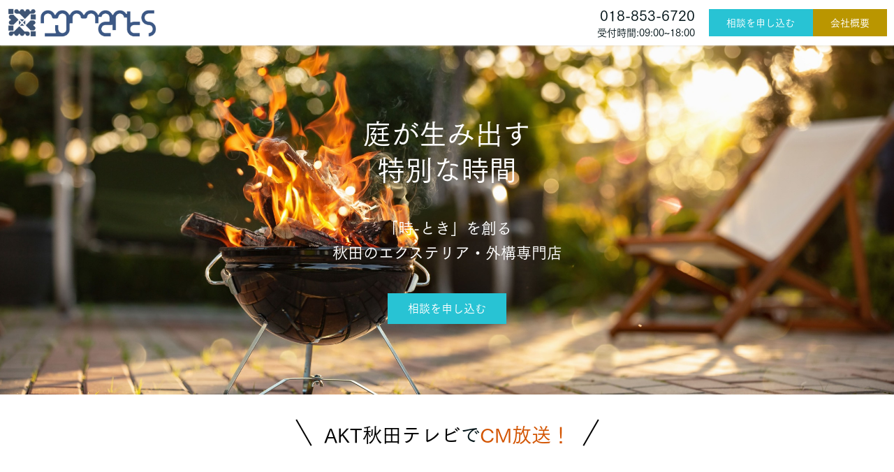

--- FILE ---
content_type: text/html; charset=UTF-8
request_url: https://my-marks-garden.com/
body_size: 16516
content:
<!DOCTYPE html>
<html>
<head prefix="og: http://ogp.me/ns# fb: http://ogp.me/ns/fb# website: http://ogp.me/ns/website#"><meta charset="utf-8">
<title>秋田のエクステリア・ガーデン・外構工事の専門店【MY Marks】</title>
<meta name="description" content="株式会社マイマークスは秋田を拠点に活動する「エクステリア・ガーデニング・外構工事の専門店」です。弊社ではお客様の「時間-とき」を生み出すことに重点を置いています。雑草処理などで大切な時間が奪われてしまっている方は是非ご相談ください。また、家の新築やリフォームに合わせたプランニングも行っております。現地調査から設計・施工、アフターフォローまでを一貫して行い、お客様の人生に寄り添っていきます。">
<meta name="viewport" content="width=device-width, initial-scale=1">
<link href="//assets.peraichi.com/template_root/v2/template_files/css/style.css?1766657582" rel="stylesheet">

<script src="//assets.peraichi.com/js/const_common.js"></script><script src="//assets.peraichi.com/js/const_env.js"></script><script src="//webfont.fontplus.jp/accessor/script/fontplus.js?5qoPx6QyJ8k%3D&aa=1" charset="utf-8"></script>
<link rel="icon" href="https://cdn.peraichi.com/userData/615a51e0-7c7c-4c06-94d8-29980a0014b5/img/615b9c09f3fe5/original.jpg">

<meta property="og:image" content="https://cdn.peraichi.com/userData/615a51e0-7c7c-4c06-94d8-29980a0014b5/img/615bf287ea900/original.jpg">
<meta property="og:url" content="https://my-marks-garden.com">
<meta property="og:title" content="秋田のエクステリア・ガーデン・外構工事の専門店【MY Marks】">
<meta property="og:site_name" content="秋田のエクステリア・ガーデン・外構工事の専門店【MY Marks】">
<meta property="og:type" content="website">
<meta property="og:description" content="株式会社マイマークスは秋田を拠点に活動する「エクステリア・ガーデニング・外構工事の専門店」です。弊社ではお客様の「時間-とき」を生み出すことに重点を置いています。雑草処理などで大切な時間が奪われてしまっている方は是非ご相談ください。また、家の新築やリフォームに合わせたプランニングも行っております。現地調査から設計・施工、アフターフォローまでを一貫して行い、お客様の人生に寄り添っていきます。"><script type="text/javascript" src="//assets.peraichi.com/js/libs/lazysizes.min.js?1766657581"></script><script type="text/javascript" src="//assets.peraichi.com/js/lazyLoad.js?1766657581"></script><script type="text/javascript" src="//assets.peraichi.com/cjs/dist/peraichi_setting.js?1766657869"></script>
<meta name="google-site-verification" content="Ic0sX-DH4ocxvjM7LQ_wY2l7e_UKsMXBISeOXtzohKA">

<link rel="canonical" href="https://my-marks-garden.com" /><style type="text/css">.pera1-form .hp { display:none !important; visibility:hidden !important; }</style>
<script src="https://captcha.peraichi.com/js/captcha.production.js"></script><script src="//assets.peraichi.com/js/custom_captcha.js"></script></head>
  <body class="theme-blank theme-base template-theme-default fp_tsuku_go_pr5-m" data-template-name="blank" style="overflow: auto; padding-top: 219px;" data-is-initial-val-of-template-theme="0" data-is-available-on-template-theme="false">
        <div class="s_navigation_fixed p-header-fixed p-header-floating-btn pera1-section block" data-structure="b-premium-header-floating-btn--fixed" data-block-name="フローティングヘッダー（PC上部固定/スマホ上下固定）" id="section-2" data-optional-block-settings-key="0">
  <div class="only-edit u-align-center"><i class="fa fa-info-circle"></i>このブロックは画面サイズによって見た目が変化する特殊なブロックです<br>※編集・削除ができる項目も画面サイズによって異なります<br><br>詳細はヘルプページの「フローティングメニューブロックの編集」をご確認ください</div>
  <div class="p-header-floating-btn__top grid-wrapper grid-wrapper--lg">
    <div class="p-header-floating-btn__top-outer-row">
      <div class="p-header-floating-btn__top-btns">
        <div class="p-header-floating-btn__top-btns-row">
          <div class="p-header-floating-btn__text-pc u-prmd">
            <div class="u-mbxs pera1-removable" style="">
              <div data-structure="e-text" class="pera1-editable font-size-20px">&nbsp;018-853-6720</div>
            </div>
            <div class="pera1-removable" style="">
              <div data-structure="e-text" class="pera1-editable font-size-14px">受付時間:09:00~18:00</div>
            </div>
          </div>
          <div class="p-header-floating-btn__editable-btn pera1-removable">
            <div class="c-btn c-btn--sm"><a class="pera1-editable" href="#section-36" data-structure="e-btn" target="_self">相談を申し込む</a>
            </div>
          </div>
          <div class="p-header-floating-btn__editable-btn pera1-removable">
            <div class="c-btn c-btn--sm"><a class="pera1-editable" href="https://my-marks.co.jp/" data-structure="e-btn" style="background-color: rgb(186, 150, 0);" target="_self">会社概要</a>
            </div>
          </div>
          <div class="p-header-floating-btn__sp-icon-btn pera1-removable" style="">
            <div class="c-img c-img--responsive c-img--responsive-v"><img class="pera1-editable" src="//cdn.peraichi.com/template_root/v2/s3bucket/images/default/ic_tel_square.svg" alt="" data-structure="e-img" style="">
            </div>
          </div>
        </div>
      </div>
    </div>
  </div>
  <div class="p-header p-header-floating-btn__bottom">
    <div class="grid-wrapper grid-wrapper--lg p-navigation__wrapper">
      <div class="p-navigation row">
        <div class="c-inner">
          <div class="p-header__nav-heading p-header__logo c-img c-img--responsive u-align-left pera1-removable"><a href="https://my-marks-garden.com/" target="_self"><img class="pera1-editable" src="//cdn.peraichi.com/userData/615a51e0-7c7c-4c06-94d8-29980a0014b5/img/615aa60c17a43/original.png" alt="" data-structure="e-img"></a>
          </div>
        </div>
      </div>
    </div>
  </div>
</div><div class="pera1-section block" data-structure="b-main-set-2--center" data-block-name="メイン(中央寄せ+ボタン)" id="section-59" data-optional-block-settings-key="1">
  <div class="c-bg-img c-bg-img--cover pera1-bg-editable" style="background-image: url(&quot;//cdn.peraichi.com/userData/615a51e0-7c7c-4c06-94d8-29980a0014b5/img/615a96f84c761/original.jpeg&quot;); background-repeat: no-repeat; background-position: center center; background-size: cover;" data-bg-key="0">
    <div class="grid-wrapper">
      <div class="row middle-xs center-xs p-main">
        <div class="col-sm-6 col-xs-12">
          <div class="c-inner c-inner--lg c-inner--vertical">
            <div class="c-heading c-heading--lg u-mblg u-color-white pera1-removable">
              <h2 data-structure="e-heading" class="pera1-editable"><span data-custom-pc-fontsize="40px">庭が生み出す</span><br><span data-custom-pc-fontsize="40px">特別な時間</span></h2>
            </div>
            <div class="u-fsmd u-mblg u-color-white pera1-removable">
              <div data-structure="e-text" data-custom-pc-fontsize="20px" class="pera1-editable"><span data-custom-pc-fontsize="22px">「時-とき」を創る</span><br><span data-custom-pc-fontsize="22px">秋田のエクステリア・外構専門店</span></div>
            </div>
            <div class="c-btn u-mbmd pera1-removable"><a class="pera1-editable" href="#section-36" data-structure="e-btn" target="_self">相談を申し込む</a>
            </div>
          </div>
        </div>
      </div>
    </div>
  </div>
</div><div class="pera1-section block" data-structure="b-premium-heading-voice" data-block-name="見出し(セリフ調)" id="section-44" data-optional-block-settings-key="2">
  <div class="c-bg-img c-bg-img--cover pera1-bg-editable" data-bg-key="1">
    <div class="c-wrapper u-align-center">
      <div class="p-heading__inner">
        <div class="p-premium-heading-voice__body">
          
          <div class="c-heading pera1-removable">
            <h2 data-structure="e-heading" class="pera1-editable"><span style="color: rgb(0, 0, 0);" data-mce-style="color: #000000;">AKT秋田テレビ</span>で<span style="color: rgb(211, 84, 0);" data-mce-style="color: #d35400;">CM放送！</span></h2>
          </div>
        </div>
      </div>
    </div>
  </div>
</div><div class="pera1-section block" data-structure="b-movie" data-block-name="動画" id="section-43" data-optional-block-settings-key="3">
  <div class="c-bg-img c-bg-img--cover pera1-bg-editable" data-bg-key="2">
    <div class="c-wrapper c-wrapper--sm u-align-center">
      <div class="c-inner c-inner--lg c-inner--vertical">
        
        <div class="c-embedly-object c-embedly-object--responsive u-mbmd pera1-removable">
          <div class="pera1-editable" data-pera1-type="embedly" data-structure="e-movie"><iframe class="embedly-embed" src="//cdn.embedly.com/widgets/media.html?src=https%3A%2F%2Fwww.youtube.com%2Fembed%2FYxUkQ0frY_A%3Ffeature%3Doembed&amp;display_name=YouTube&amp;url=https%3A%2F%2Fwww.youtube.com%2Fwatch%3Fv%3DYxUkQ0frY_A&amp;image=https%3A%2F%2Fi.ytimg.com%2Fvi%2FYxUkQ0frY_A%2Fhqdefault.jpg&amp;key=41e8fe1f19e64480a9cbeaf31182c1db&amp;type=text%2Fhtml&amp;schema=youtube" width="500" height="281" scrolling="no" title="YouTube embed" frameborder="0" allow="autoplay; fullscreen" allowfullscreen="true"></iframe></div>
        </div>
      </div>
    </div>
  </div>
</div><div class="pera1-section block" data-structure="b-hr-double" data-block-name="区切り線(二重線)" id="section-46" data-optional-block-settings-key="4">
  <div class="c-bg-img c-bg-img--cover pera1-bg-editable" data-bg-key="3">
    <div class="c-inner c-inner--md c-inner--one-elem c-inner--vertical">
      <hr class="c-hr-double" data-structure="e-hr-double">
    </div>
  </div>
</div><div class="pera1-section block" data-structure="b-sentence-set" data-block-name="メイン(見出し+テキスト+ボタン中)" id="section-29" data-optional-block-settings-key="5">
  <div class="c-bg-img c-bg-img--cover pera1-bg-editable" data-bg-key="4">
    <div class="c-wrapper c-wrapper--sm">
      <div class="c-inner c-inner--lg c-inner--vertical">
        <div class="c-heading c-heading--block-main u-mbmd pera1-removable">
          <h2 data-structure="e-heading" class="pera1-editable"><div style="text-align: center;" data-mce-style="text-align: center;"><strong>MY Marksが支持される３つの理由<br></strong></div></h2>
        </div>
        
        
      </div>
    </div>
  </div>
</div><div class="pera1-section block" data-structure="b-article-body-left" data-block-name="" id="section-32" data-optional-block-settings-key="6">
  <div class="p-article-body p-article-body--blur-left c-bg-img c-bg-img--cover pera1-bg-editable" style="background-image: url(&quot;//cdn.peraichi.com/userData/615a51e0-7c7c-4c06-94d8-29980a0014b5/img/615a77efe2999/original.jpg&quot;); background-repeat: no-repeat; background-position: center center; background-size: cover;" data-bg-key="5">
    <div class="grid-wrapper grid-wrapper--full">
      <div class="row row-item-gutter--none middle-xs">
        <div class="col-xs-12 col-md-6">
          <div class="p-article-body__pane u-align-center">
            <div class="p-article-body__contents c-inner c-inner--xl">
              <div class="c-heading c-heading--block-main u-mbmd pera1-removable">
                <h2 data-structure="e-heading" class="pera1-editable">「わからない」を徹底解決</h2>
              </div>
              <div class="u-mbmd pera1-removable">
                <div data-structure="e-text" class="pera1-editable">―　Solution　―</div>
              </div>
              <div class="u-mbmd pera1-removable">
                <div data-structure="e-text" class="pera1-editable"><div style="text-align: left;" data-mce-style="text-align: left;">私たちはお客様の「わからない」に真摯に向き合い、以下の内容を徹底的に解決しながら打ち合わせを重ねてまります。<br><br></div><ol><li style="text-align: left;" data-mce-style="text-align: left;">なぜ、外構工事で失敗する人が多い？</li><li style="text-align: left;" data-mce-style="text-align: left;">外構工事の適正価格とは？</li><li style="text-align: left;" data-mce-style="text-align: left;">外構工事でするべきこととは？　</li><li style="text-align: left;" data-mce-style="text-align: left;">メンテナンスはどのくらい必要？</li><li style="text-align: left;" data-mce-style="text-align: left;">雑草の処理はどうすれば？　等々</li></ol></div>
              </div>
              
            </div>
          </div>
        </div>
      </div>
    </div>
  </div>
</div><div class="pera1-section block" data-structure="b-article-body-right" data-block-name="右寄せ(背景画像あり)" id="section-33" data-optional-block-settings-key="7">
  <div class="p-article-body p-article-body--blur-right c-bg-img c-bg-img--cover pera1-bg-editable" style="background-image: url(&quot;//cdn.peraichi.com/userData/615a51e0-7c7c-4c06-94d8-29980a0014b5/img/615b0dc77332b/original.png&quot;); background-repeat: no-repeat; background-position: 100% 60.333%; background-size: cover;" data-bg-key="6">
    <div class="grid-wrapper grid-wrapper--full">
      <div class="row row-item-gutter--none middle-xs">
        <div class="col-xs-12 col-md-6 col-md-offset-6">
          <div class="p-article-body__pane u-align-center">
            <div class="p-article-body__contents c-inner c-inner--xl">
              <div class="c-heading c-heading--block-main u-mbmd pera1-removable">
                <h2 data-structure="e-heading" class="pera1-editable">わかりやすい料金設定-明朗会計</h2>
              </div>
              <div class="u-mbmd pera1-removable">
                <div data-structure="e-text" class="pera1-editable">―　price　―</div>
              </div>
              <div class="u-mbmd pera1-removable">
                <div data-structure="e-text" class="pera1-editable"><div style="text-align: left;" data-mce-style="text-align: left;">外構工事は世界中から材料を取り寄せるため、原産国や素材、サイズによって料金は様々になります。見た目はほとんど同じでも料金に２倍の開きがあるものもあります。その為、非常に料金設定が不透明になりがちで、お客様にとっても分かりづらい部分です。そこで弊社のお見積りは各工事や作業毎に細かく表記し、明朗会計と詳細説明を心掛けております。わかりづらい部分がありましたら、遠慮なくお尋ねください。</div></div>
              </div>
              
            </div>
          </div>
        </div>
      </div>
    </div>
  </div>
</div><div class="pera1-section block" data-structure="b-article-body-left" data-block-name="" id="section-34" data-optional-block-settings-key="8">
  <div class="p-article-body p-article-body--blur-left c-bg-img c-bg-img--cover pera1-bg-editable" style="background-image: url(&quot;//cdn.peraichi.com/userData/615a51e0-7c7c-4c06-94d8-29980a0014b5/img/615b036d9ba85/original.png&quot;); background-repeat: no-repeat; background-position: center center; background-size: cover;" data-bg-key="7">
    <div class="grid-wrapper grid-wrapper--full">
      <div class="row row-item-gutter--none middle-xs">
        <div class="col-xs-12 col-md-6">
          <div class="p-article-body__pane u-align-center">
            <div class="p-article-body__contents c-inner c-inner--xl">
              <div class="c-heading c-heading--block-main u-mbmd pera1-removable">
                <h2 data-structure="e-heading" class="pera1-editable">安心のアフター・保証制度</h2>
              </div>
              <div class="u-mbmd pera1-removable">
                <div data-structure="e-text" class="pera1-editable">―　follow-up　―</div>
              </div>
              <div class="u-mbmd pera1-removable">
                <div data-structure="e-text" class="pera1-editable"><div style="text-align: left;" data-mce-style="text-align: left;">弊社が行った、工事請負契約における当該工事の目的物または施工箇所の結果に瑕疵があり、商品が有する正常な機能に支障が生じた場合は、当該瑕疵を無償にて修理いたします。また、各種メーカー品についてもメーカー基準年にて保証いたします。※詳細についてはお問い合わせください。</div></div>
              </div>
              
            </div>
          </div>
        </div>
      </div>
    </div>
  </div>
</div><div class="pera1-section block" data-structure="b-hr-double" data-block-name="区切り線(二重線)" id="section-51" data-optional-block-settings-key="9">
  <div class="c-bg-img c-bg-img--cover pera1-bg-editable" data-bg-key="8">
    <div class="c-inner c-inner--md c-inner--one-elem c-inner--vertical">
      <hr class="c-hr-double" data-structure="e-hr-double">
    </div>
  </div>
</div><div class="pera1-section block" data-structure="b-heading-has-subtitle" data-block-name="見出し(サブタイトル付き)" id="section-9" data-optional-block-settings-key="10">
  <div class="c-bg-img c-bg-img--cover pera1-bg-editable" data-bg-key="9">
    <div class="c-wrapper u-align-center">
      <div class="p-heading-has-subtitle p-heading__inner">
        <div class="p-heading-has-subtitle__main c-heading c-heading--bdr-btm pera1-removable">
          <h2 data-structure="e-heading" class="pera1-editable"><strong>Style &amp; Technology</strong></h2>
        </div>
        <div class="p-heading-has-subtitle__sub pera1-removable">
          <div data-structure="e-text" class="pera1-editable"><strong>庭づくりへのこだわりと技術</strong></div>
        </div>
      </div>
    </div>
  </div>
</div><div class="pera1-section block" data-structure="b-article-img-left" data-block-name="左画像" id="section-10" data-optional-block-settings-key="11">
  <div class="c-bg-img c-bg-img--cover pera1-bg-editable" data-bg-key="10">
    <div class="c-wrapper">
      <div class="c-inner c-inner--lg c-inner--vertical">
        <div class="c-heading c-heading--block-main u-mbmd pera1-removable">
          <h2 data-structure="e-heading" class="pera1-editable"><div style="text-align: center;" data-mce-style="text-align: center;">「時-とき」を生み出す</div></h2>
        </div>
        <div class="grid-wrapper grid-wrapper--full">
          <div class="row row-item-gutter--lg">
            <div class="col-xs-12 col-sm-5 basis-auto-sm u-align-center u-mbmd u-mbmd--sp pera1-removable">
              <div class="c-img c-img--responsive"><img class="pera1-editable" src="//cdn.peraichi.com/userData/615a51e0-7c7c-4c06-94d8-29980a0014b5/img/615b0f51623cf/original.jpeg" alt="" data-structure="e-img">
              </div>
            </div>
            <div class="col-xs-12 col-sm">
              
              
              <div class="u-mbmd p-article-main-text pera1-removable">
                <div data-structure="e-text" class="pera1-editable">庭づくりには雑草処理の軽減や目隠しなど、日常の悩みを解決する効果がありますが、何よりも得らえるものは「時-とき」だと考えています。雑草処理をする時間が無くなれば、家族や友人との時間をより多く過ごせる。また、目隠しをしてプライベート空間にすることで、リラックスできる場所と時間を得ることができます。私たちは外構工事の本質に向き合い、一人一人の大切な「時-とき」を生み出していきます。</div>
              </div>
              
            </div>
          </div>
        </div>
      </div>
    </div>
  </div>
</div><div class="pera1-section block" data-structure="b-article-img-right" data-block-name="右画像" id="section-11" data-optional-block-settings-key="12">
  <div class="c-bg-img c-bg-img--cover pera1-bg-editable" data-bg-key="11">
    <div class="c-wrapper">
      <div class="c-inner c-inner--lg c-inner--vertical">
        <div class="c-heading c-heading--block-main u-mbmd pera1-removable">
          <h2 data-structure="e-heading" class="pera1-editable"><div style="text-align: center;" data-mce-style="text-align: center;">秋田県で1000件以上の熟練技術</div></h2>
        </div>
        <div class="grid-wrapper grid-wrapper--full">
          <div class="row row-item-gutter--lg">
            <div class="col-xs-12 col-sm-5 basis-auto-sm u-align-center u-mbmd u-mbmd--sp pera1-removable">
              <div class="c-img c-img--responsive"><img class="pera1-editable" src="//cdn.peraichi.com/userData/615a51e0-7c7c-4c06-94d8-29980a0014b5/img/615b037b10420/original.jpg" alt="" data-structure="e-img">
              </div>
            </div>
            <div class="col-xs-12 col-sm first-sm">
              
              
              <div class="u-mbmd p-article-main-text pera1-removable">
                <div data-structure="e-text" class="pera1-editable">秋田で50年以上活躍しているベテランの左官職人や水道配管、電気工事など、住まいには欠かせない多種多様な資格を持った職人達が私たちのもとには集まっています。一つ一つの作業をプロフェッショナル達が丁寧に仕上げ、地面の中や壁の中など、見えない部分にもこだわって工事を行っています。職人達の実績は1000件を超え、常に上を目指している職人集団があなたのお住まいを創ります。</div>
              </div>
              
            </div>
          </div>
        </div>
      </div>
    </div>
  </div>
</div><div class="pera1-section block" data-structure="b-article" data-block-name="上画像" id="section-52" data-optional-block-settings-key="13">
  <div class="c-bg-img c-bg-img--cover pera1-bg-editable" data-bg-key="12">
    <div class="c-wrapper u-align-center">
      <div class="c-inner c-inner--lg c-inner--vertical">
        <div class="c-heading c-heading--block-main u-mbmd pera1-removable">
          <h2 data-structure="e-heading" class="pera1-editable">デザインは３D図面で細部まで</h2>
        </div>
        <div class="c-img c-img--responsive u-mbmd pera1-removable"><img class="pera1-editable" src="//cdn.peraichi.com/userData/615a51e0-7c7c-4c06-94d8-29980a0014b5/img/615b08064e4f5/original.png" alt="" data-structure="e-img">
        </div>
        <div class="c-wrapper c-wrapper--no-gutter c-wrapper--sm u-mbmd pera1-removable">
          <div data-structure="e-text" class="pera1-editable">お客様のお自宅と、完成された庭の３D の立体的な完成予想図を打ち合わせの段階でご覧いただけます。事前にイメージがつかめるので、施工前の不安や疑問を払拭していきます。また、課題がしっかり解決されているか、理想する用途でしっかりと利用できそうか、など施工前にじっくりとご確認していきましょう。また、新しい課題や不安ががでてきたら遠慮せずお話ください。どういった改善策があるのかしっかりとご対応いたします。</div>
        </div>
        
      </div>
    </div>
  </div>
</div><div class="pera1-section block" data-structure="b-img-full-gallery--4col" data-block-name="ギャラリー(4列・余白なし)" id="section-57" data-optional-block-settings-key="14">
  <div data-structure="m-img-full-gallery--4col">
    <div class="grid-wrapper grid-wrapper--full">
      <div class="row row-item-gutter--none middle-xs center-reset--4col">
        <div class="col-xs-3 col-sm-3 pera1-removable">
          <div class="c-img c-img--full u-align-center"><img class="pera1-editable" src="//cdn.peraichi.com/userData/615a51e0-7c7c-4c06-94d8-29980a0014b5/img/615b91baa2db6/original.png" alt="" data-structure="e-img">
          </div>
        </div>
        <div class="col-xs-3 col-sm-3 pera1-removable">
          <div class="c-img c-img--full u-align-center"><img class="pera1-editable" src="//cdn.peraichi.com/userData/615a51e0-7c7c-4c06-94d8-29980a0014b5/img/615b91ba6883a/original.png" alt="" data-structure="e-img">
          </div>
        </div>
        <div class="col-xs-3 col-sm-3 pera1-removable">
          <div class="c-img c-img--full u-align-center"><img class="pera1-editable" src="//cdn.peraichi.com/userData/615a51e0-7c7c-4c06-94d8-29980a0014b5/img/615b91b50a620/original.jpg" alt="" data-structure="e-img">
          </div>
        </div>
        <div class="col-xs-3 col-sm-3 pera1-removable" data-elem-name="col-img-gallery">
          <div class="c-img c-img--full u-align-center"><img class="pera1-editable" src="//cdn.peraichi.com/userData/615a51e0-7c7c-4c06-94d8-29980a0014b5/img/615b91b523397/original.jpg" alt="" data-structure="e-img">
          </div>
        </div>
      <div class="col-xs-3 col-sm-3 pera1-removable pera1-ghost pera1-add pera1-multiple" data-elem-name="col-img-gallery" style="opacity: 0; height: 50px;" data-nosnippet="">
          <div class="c-img c-img--full u-align-center"><img class="pera1-editable" src="//cdn.peraichi.com/template_root/v2/s3bucket/images/default/im_image_square.svg" alt="" data-structure="e-img">
          </div>
        </div></div>
    </div>
  </div>
</div><div class="pera1-section block" data-structure="b-hr-double" data-block-name="区切り線(二重線)" id="section-56" data-optional-block-settings-key="15">
  <div class="c-bg-img c-bg-img--cover pera1-bg-editable" data-bg-key="13">
    <div class="c-inner c-inner--md c-inner--one-elem c-inner--vertical">
      <hr class="c-hr-double" data-structure="e-hr-double">
    </div>
  </div>
</div><div class="pera1-section block" data-structure="b-list-body-right" data-block-name="リスト右寄せ(背景画像あり)" id="section-53" data-optional-block-settings-key="16">
  <div class="p-list-body p-list-body--blur-right c-bg-img c-bg-img--cover pera1-bg-editable" style="background-image: url(&quot;//cdn.peraichi.com/userData/615a51e0-7c7c-4c06-94d8-29980a0014b5/img/615b294417fcf/original.jpeg&quot;); background-repeat: no-repeat; background-position: 45.441% 77.948%; background-size: 100%;" data-bg-key="14">
    <div class="grid-wrapper grid-wrapper--full">
      <div class="row row-item-gutter--none middle-xs">
        <div class="col-xs-12 col-md-6 col-md-offset-6">
          <div class="p-list-body__pane">
            <div class="p-list-body__contents c-inner c-inner--xl">
              <div class="c-heading c-heading--block-main u-align-center u-mbmd pera1-removable">
                <h2 data-structure="e-heading" class="pera1-editable">こんなお悩みありませんか？</h2>
              </div>
              <div class="c-list-v u-mbmd pera1-removable">
                <ul class="pera1-sortable" data-structure="m-list">
                  <li class="pera1-sortable-item pera1-removable" data-structure="e-list-item">
                    <div class="u-clearfix">
                      <div class="u-float-left u-mrsm c-img c-img--responsive pera1-removable"><img class="pera1-editable" src="//cdn.peraichi.com/template_root/v2/s3bucket/images/default/ic_check.svg" alt="" width="25" data-structure="e-img">
                      </div>
                      <div class="u-overflow-hidden pera1-editable">雑草の処理に時間を割かれてしまう</div>
                    </div>
                  </li>
                  <li class="pera1-sortable-item pera1-removable" data-structure="e-list-item">
                    <div class="u-clearfix">
                      <div class="u-float-left u-mrsm c-img c-img--responsive pera1-removable"><img class="pera1-editable" src="//cdn.peraichi.com/template_root/v2/s3bucket/images/default/ic_check.svg" alt="" width="25" data-structure="e-img">
                      </div>
                      <div class="u-overflow-hidden pera1-editable">近隣の視線が気になってうまく庭を活用出来ていない</div>
                    </div>
                  </li>
                  <li class="pera1-sortable-item pera1-removable" data-structure="e-list-item">
                    <div class="u-clearfix">
                      <div class="u-float-left u-mrsm c-img c-img--responsive pera1-removable"><img class="pera1-editable" src="//cdn.peraichi.com/template_root/v2/s3bucket/images/default/ic_check.svg" alt="" width="25" data-structure="e-img">
                      </div>
                      <div class="u-overflow-hidden pera1-editable">安心して子供たちに遊んでもらいたい</div>
                    </div>
                  </li>
                  <li class="pera1-sortable-item pera1-removable" data-structure="e-list-item">
                    <div class="u-clearfix">
                      <div class="u-float-left u-mrsm c-img c-img--responsive pera1-removable"><img class="pera1-editable" src="//cdn.peraichi.com/template_root/v2/s3bucket/images/default/ic_check.svg" alt="" width="25" data-structure="e-img">
                      </div>
                      <div class="u-overflow-hidden pera1-editable">新築をしたけど、庭のイメージが全く湧かない</div>
                    </div>
                  </li>
                  <li class="pera1-sortable-item pera1-removable" data-structure="e-list-item">
                    <div class="u-clearfix">
                      <div class="u-float-left u-mrsm c-img c-img--responsive pera1-removable"><img class="pera1-editable" src="//cdn.peraichi.com/template_root/v2/s3bucket/images/default/ic_check.svg" alt="" width="25" data-structure="e-img">
                      </div>
                      <div class="u-overflow-hidden pera1-editable">子供が成長して駐車場が必要になった</div>
                    </div>
                  </li>
                  <li class="pera1-sortable-item pera1-removable" data-structure="e-list-item" data-elem-name="list-item">
                    <div class="u-clearfix">
                      <div class="u-float-left u-mrsm c-img c-img--responsive pera1-removable"><img class="pera1-editable" src="//cdn.peraichi.com/template_root/v2/s3bucket/images/default/ic_check.svg" alt="" width="25" data-structure="e-img">
                      </div>
                      <div class="u-overflow-hidden pera1-editable">スロープなど、バリアフリーの外構を作りたい</div>
                    </div>
                  </li><li class="pera1-sortable-item pera1-removable" data-structure="e-list-item" data-elem-name="list-item">
                    <div class="u-clearfix">
                      <div class="u-float-left u-mrsm c-img c-img--responsive pera1-removable"><img class="pera1-editable" src="//cdn.peraichi.com/template_root/v2/s3bucket/images/default/ic_check.svg" alt="" width="25" data-structure="e-img">
                      </div>
                      <div class="u-overflow-hidden pera1-editable">外構にどのくらいの予算を取っておけばいいかわからない</div>
                    </div>
                  </li>
                <li class="pera1-sortable-item pera1-removable pera1-ghost pera1-add pera1-multiple" data-structure="e-list-item" data-elem-name="list-item" style="opacity: 0; height: 50px;" data-nosnippet="">
                    <div class="u-clearfix">
                      <div class="u-float-left u-mrsm c-img c-img--responsive pera1-removable"><img class="pera1-editable" src="//cdn.peraichi.com/template_root/v2/s3bucket/images/default/ic_check.svg" alt="" width="25" data-structure="e-img">
                      </div>
                      <div class="u-overflow-hidden pera1-editable">ここをクリックして表示したいテキストを入力してください。</div>
                    </div>
                  </li></ul>
              </div>
            </div>
          </div>
        </div>
      </div>
    </div>
  </div>
</div><div class="pera1-section block" data-structure="b-premium-btn-set-3" data-block-name="割引" id="section-40" data-optional-block-settings-key="17">
  <div class="c-bg-img c-bg-img--cover pera1-bg-editable" data-bg-key="15">
    <div class="c-wrapper c-wrapper--sm">
      <div class="c-inner c-inner--lg c-inner--vertical c-inner--one-elem">
        <div class="p-premium-btn-set-3__wrapper">
          <div class="p-premium-btn-set-3__heading c-inner--sm u-fslg u-mbsm u-align-center u-color-white pera1-removable">
            <h2 data-structure="e-heading" class="pera1-editable"><span data-custom-pc-fontsize="24px"><strong>無料相談を実施中</strong></span></h2>
          </div>
          <div class="p-premium-btn-set-3__body c-inner--one-elem c-inner">
            <div class="row center-sm">
              <div class="p-premium-btn-set-3__col col-sm col-xs-12 u-align-center pera1-removable">
                <div class="u-mbmd pera1-removable">
                  <div class="pera1-editable" data-structure="e-text">お電話でもお気軽にお問い合わせください</div>
                </div>
                <div class="u-mbsm u-fsxxl pera1-removable">
                  <div data-structure="e-text" class="pera1-editable">018-853-6720</div>
                </div>
                <div class="u-mbsm u-fssm pera1-removable">
                  <div data-structure="e-text" class="pera1-editable">受付時間 09:00〜18:00（不定休）</div>
                </div>
              </div>
              <div class="p-premium-btn-set-3__col col-sm col-xs-12 u-align-center pera1-removable">
                <div class="u-mbmd pera1-removable">
                  <div class="pera1-editable" data-structure="e-text">メールでのお問い合わせ</div>
                </div>
                <div class="c-btn c-btn--full u-mbsm u-align-center pera1-removable"><a class="pera1-editable" href="#section-36" data-structure="e-btn" target="_self">相談を申し込む</a>
                </div>
                
              </div>
            </div>
          </div>
        </div>
      </div>
    </div>
  </div>
</div><div class="pera1-section block" data-structure="b-heading-has-subtitle" data-block-name="見出し(サブタイトル付き)" id="section-13" data-optional-block-settings-key="18">
  <div class="c-bg-img c-bg-img--cover pera1-bg-editable" data-bg-key="16">
    <div class="c-wrapper u-align-center">
      <div class="p-heading-has-subtitle p-heading__inner">
        <div class="p-heading-has-subtitle__main c-heading c-heading--bdr-btm pera1-removable">
          <h2 data-structure="e-heading" class="pera1-editable"><b>Gallery</b></h2>
        </div>
        <div class="p-heading-has-subtitle__sub pera1-removable">
          <div data-structure="e-text" class="pera1-editable"><strong>設計実例</strong></div>
        </div>
      </div>
    </div>
  </div>
</div><div class="pera1-section block" data-structure="b-premium-slider" data-block-name="スライダー" id="section-14" data-optional-block-settings-key="19">
  <div class="only-edit u-align-center" style="background-color: #fff8d9;border: 2px solid #f2c200;padding:10px;"><i class="fa fa-info-circle"></i>
    実際のスライダーの動きは、プレビュー/公開ページでご確認ください
  </div>
  <div class="swiper-container pera1-editable" data-pera1-type="slider" data-slider-option-params="{&quot;autoplay&quot;:true}">
    <div class="swiper-wrapper"><div class="swiper-slide"><img class="swiper-slide-img" src="//cdn.peraichi.com/userData/615a51e0-7c7c-4c06-94d8-29980a0014b5/img/6523b935d2602/original.jpg" alt="秋田　エクステリア　外構　新築　リフォーム　駐車場　株式会社マイマークス"></div><div class="swiper-slide"><img class="swiper-slide-img" src="//cdn.peraichi.com/userData/615a51e0-7c7c-4c06-94d8-29980a0014b5/img/6523b940e9ca4/original.jpg" alt="秋田　エクステリア　外構　新築　リフォーム　駐車場　株式会社マイマークス"></div><div class="swiper-slide"><img class="swiper-slide-img" src="//cdn.peraichi.com/userData/615a51e0-7c7c-4c06-94d8-29980a0014b5/img/6523b9aa5b408/original.jpg" alt="秋田　エクステリア　外構　新築　リフォーム　駐車場　株式会社マイマークス"></div><div class="swiper-slide"><img class="swiper-slide-img" src="//cdn.peraichi.com/userData/615a51e0-7c7c-4c06-94d8-29980a0014b5/img/6523b949e5ccd/original.jpg" alt="秋田　エクステリア　外構　新築　リフォーム　駐車場　株式会社マイマークス"></div><div class="swiper-slide"><img class="swiper-slide-img" src="//cdn.peraichi.com/userData/615a51e0-7c7c-4c06-94d8-29980a0014b5/img/615a941c68b84/original.jpg" alt="秋田　エクステリア　外構　新築　リフォーム　駐車場　増設"></div><div class="swiper-slide"><img class="swiper-slide-img" src="//cdn.peraichi.com/userData/615a51e0-7c7c-4c06-94d8-29980a0014b5/img/62b3a0e9f3081/original.jpg" alt="秋田　エクステリア　外構　新築　リフォーム　駐車場　増設"></div><div class="swiper-slide"><img class="swiper-slide-img" src="//cdn.peraichi.com/userData/615a51e0-7c7c-4c06-94d8-29980a0014b5/img/62b3a119e3487/original.jpg" alt="秋田　エクステリア　外構　新築　リフォーム　駐車場　増設"></div><div class="swiper-slide"><img class="swiper-slide-img" src="//cdn.peraichi.com/userData/615a51e0-7c7c-4c06-94d8-29980a0014b5/img/62b3a1066005c/original.jpg" alt="秋田　エクステリア　外構　新築　リフォーム　駐車場　増設"></div><div class="swiper-slide"><img class="swiper-slide-img" src="//cdn.peraichi.com/userData/615a51e0-7c7c-4c06-94d8-29980a0014b5/img/615b037b10420/original.jpg" alt="秋田　エクステリア　外構　新築　リフォーム　駐車場　増設"></div><div class="swiper-slide"><img class="swiper-slide-img" src="//cdn.peraichi.com/userData/615a51e0-7c7c-4c06-94d8-29980a0014b5/img/615b036d9ba85/original.png" alt="秋田　エクステリア　外構　新築　リフォーム　駐車場　増設"></div><div class="swiper-slide"><img class="swiper-slide-img" src="//cdn.peraichi.com/userData/615a51e0-7c7c-4c06-94d8-29980a0014b5/img/615b026538bc2/original.jpg" alt="秋田　エクステリア　外構　新築　リフォーム　駐車場　増設"></div><div class="swiper-slide"><img class="swiper-slide-img" src="//cdn.peraichi.com/userData/615a51e0-7c7c-4c06-94d8-29980a0014b5/img/615b0264dcdc0/original.jpg" alt="秋田　エクステリア　外構　新築　リフォーム　駐車場　増設"></div><div class="swiper-slide"><img class="swiper-slide-img" src="//cdn.peraichi.com/userData/615a51e0-7c7c-4c06-94d8-29980a0014b5/img/64beff9477a11/original.jpg" alt="秋田　エクステリア　外構　新築　リフォーム　駐車場　増設"></div><div class="swiper-slide"><img class="swiper-slide-img" src="//cdn.peraichi.com/userData/615a51e0-7c7c-4c06-94d8-29980a0014b5/img/63d7bb8fdcaae/original.jpg" alt="秋田　エクステリア　外構　新築　リフォーム　駐車場　アンティークレンガ　石畳"></div><div class="swiper-slide"><img class="swiper-slide-img" src="//cdn.peraichi.com/userData/615a51e0-7c7c-4c06-94d8-29980a0014b5/img/64beffb016ac5/original.jpg" alt="秋田　エクステリア　外構　新築　リフォーム　駐車場　増設"></div><div class="swiper-slide"><img class="swiper-slide-img" src="//cdn.peraichi.com/userData/615a51e0-7c7c-4c06-94d8-29980a0014b5/img/64beffc7c9b03/original.jpg" alt="秋田　エクステリア　外構　新築　リフォーム　駐車場　株式会社マイマークス"></div><div class="swiper-slide"><img class="swiper-slide-img" src="//cdn.peraichi.com/userData/615a51e0-7c7c-4c06-94d8-29980a0014b5/img/63d7bccdae457/original.jpg" alt="秋田　エクステリア　外構　新築　リフォーム　駐車場　アンティークレンガ　石畳"></div><div class="swiper-slide"><img class="swiper-slide-img" src="//cdn.peraichi.com/userData/615a51e0-7c7c-4c06-94d8-29980a0014b5/img/615b127b68593/original.jpg" alt="秋田　エクステリア　外構　新築　リフォーム　駐車場　増設"></div><div class="swiper-slide"><img class="swiper-slide-img" src="//cdn.peraichi.com/userData/615a51e0-7c7c-4c06-94d8-29980a0014b5/img/63d7b98665935/original.JPG" alt="秋田　エクステリア　外構　新築　リフォーム　駐車場　増設"></div></div>
    <div class="swiper-pagination"></div>
    <div class="swiper-button swiper-button-prev"></div>
    <div class="swiper-button swiper-button-next"></div>
  </div>
</div><div class="pera1-section block" data-structure="b-heading-has-subtitle" data-block-name="見出し(サブタイトル付き)" id="section-15" data-optional-block-settings-key="20">
  <div class="c-bg-img c-bg-img--cover pera1-bg-editable" data-bg-key="17">
    <div class="c-wrapper u-align-center">
      <div class="p-heading-has-subtitle p-heading__inner">
        <div class="p-heading-has-subtitle__main c-heading c-heading--bdr-btm pera1-removable">
          <h2 data-structure="e-heading" class="pera1-editable">Message&nbsp;&amp;&nbsp;Reviews<br></h2>
        </div>
        <div class="p-heading-has-subtitle__sub pera1-removable">
          <div data-structure="e-text" class="pera1-editable"><strong>代表メッセージ・オーナー様の声</strong></div>
        </div>
      </div>
    </div>
  </div>
</div><div class="pera1-section block" data-structure="b-article-img-right" data-block-name="右画像" id="section-38" data-optional-block-settings-key="21">
  <div class="c-bg-img c-bg-img--cover pera1-bg-editable" data-bg-key="18">
    <div class="c-wrapper">
      <div class="c-inner c-inner--lg c-inner--vertical">
        <div class="c-heading c-heading--block-main u-mbmd pera1-removable">
          <h2 data-structure="e-heading" class="pera1-editable"><p>「ゆっくりとした時間が流れる空間」を庭から提案してきたい。</p></h2>
        </div>
        <div class="grid-wrapper grid-wrapper--full">
          <div class="row row-item-gutter--lg">
            <div class="col-xs-12 col-sm-5 basis-auto-sm u-align-center u-mbmd u-mbmd--sp pera1-removable">
              <div class="c-img c-img--responsive"><img class="pera1-editable" src="//cdn.peraichi.com/userData/615a51e0-7c7c-4c06-94d8-29980a0014b5/img/615aa3e42d818/original.png" alt="" data-structure="e-img">
              </div>
            </div>
            <div class="col-xs-12 col-sm first-sm">
              <div class="u-mbmd p-article-lead-text pera1-removable">
                <div data-structure="e-text" class="pera1-editable"><div style="text-align: left;" data-mce-style="text-align: left;">株式会社 MY Marks 　代表取締役　 鎌田　圭</div></div>
              </div>
              
              <div class="u-mbmd p-article-main-text pera1-removable">
                <div data-structure="e-text" class="pera1-editable">はじめまして、代表の鎌田です。<br>株式会社 MY Marks（マイマークス） は、秋田県を拠点に外構業として庭のデザイン設計から施工までを一貫して行っております。 ハウスメーカーでの家に関わる経験を経て、「庭から価値ある時間を届けたい」というあつい思いからこの法人を立ち上げました。「庭がつくる特別な時間」に対するあつい思いに共感してくれるたくさんのお客様と、真剣ながらもいつも楽しいスタッフに支えられて、現在に至っております。<br>これに甘えること無く、今後も変わらず徹底した顧客目線でお客様の求める価値ある庭を作り、末永く応援していただける企業であるようスタッフ一丸となって取り組んで参ります。</div>
              </div>
              
            </div>
          </div>
        </div>
      </div>
    </div>
  </div>
</div><div class="pera1-section block" data-structure="b-cards-voice-bordered" data-block-name="お客様の声(2列)+ボーダー" id="section-17" data-optional-block-settings-key="22">
  <div class="c-bg-img c-bg-img--cover pera1-bg-editable" data-bg-key="19">
    <div class="c-wrapper c-wrapper--lg">
      <div class="c-inner c-inner--lg c-inner--vertical">
        <div class="c-heading c-heading--block-main u-mbmd u-align-center pera1-removable">
          <h2 data-structure="e-heading" class="pera1-editable"><b>オーナー様からの声</b></h2>
        </div>
        <div class="grid-wrapper grid-wrapper--full">
          <div class="row row-item-gutter--lg center-xs center-reset--2col">
            <div class="col-sm-6 col-xs-12 u-mbsm--sp pera1-removable">
              <div class="p-card-voice-bordered">
                
                <div class="p-card-voice-bordered__heading pera1-removable">
                  <div class="c-heading">
                    <h2 data-structure="e-heading" class="pera1-editable font-size-18px">子どもたちの元気に遊ぶ姿が見ると嬉しい</h2>
                  </div>
                </div>
                <div class="c-inner c-inner--one-elem pera1-removable">
                  <div data-structure="e-text" class="pera1-editable">新築してから２年、手付かずで荒れ放題だった庭と駐車場を思い切って工事をしました。地面が砂利や雑草だらけで、虫も良く出ていて、子どもたちも遊びづらそうにしていました。しかし、工事を終えると綺麗な天然芝では子どもたちが寝て遊んだりして、そんな姿を見て嬉しくなりました。また、今まで雑草処理に費やしていた時間も無くなり、時間を大切にするというマイマークスさんのコンセプトは私達にはぴったりでした。ありがとうございました！<br><br>秋田市　N様邸</div>
                </div>
              </div>
            </div>
            <div class="col-sm-6 col-xs-12 u-mbsm--sp pera1-removable" data-elem-name="cards-voice-bordered">
              <div class="p-card-voice-bordered">
                
                <div class="p-card-voice-bordered__heading pera1-removable">
                  <div class="c-heading">
                    <h2 data-structure="e-heading" class="pera1-editable font-size-18px">リラックスできる空間に大満足</h2>
                  </div>
                </div>
                <div class="c-inner c-inner--one-elem pera1-removable">
                  <div data-structure="e-text" class="pera1-editable">家を建てるのと同時に、外構の打ち合わせもスタート。家の間取りやデザインを決めながら同時に外構デザインも出来てきて楽しかったです。何よりも同時に進めることで、家のコンセプトに庭の用途を合わせることが出来ました。ウッドデッキの大きさや目隠しの高さなどはまさに実用的な部分で、イメージが湧かなったときにも現地で高さを測って打ち合わせをするなど、真摯に対応してくれて助かりました。そのおかげで近所の視線を気にすることなく、リラックスしながら暮らせています。本当にありがとうございました。これからもよろしくお願いします。<br><br>潟上市 S様邸</div>
                </div>
              </div>
            </div><div class="col-sm-6 col-xs-12 u-mbsm--sp pera1-removable" data-elem-name="cards-voice-bordered">
              <div class="p-card-voice-bordered">
                
                <div class="p-card-voice-bordered__heading pera1-removable">
                  <div class="c-heading">
                    <h2 data-structure="e-heading" class="pera1-editable font-size-18px">今後も家族の成長や過ごし方に合わせて、依頼したい</h2>
                  </div>
                </div>
                <div class="c-inner c-inner--one-elem pera1-removable">
                  <div data-structure="e-text" class="pera1-editable">2022年4月、境界ブロック･駐車場コンクリート･カーポート2台分他を施工して頂きました。新築に伴い外構業者さんを探して計3社にお話を聞きに伺いましたが、提案力が凄かったことや金額的に良心的だったこと等もあり、MY Marksさんへ依頼する事にしました。<br>打合せも図面や見積もりはもちろん、外観パースを用いて分かりやすくイメージする事が出来たので、イメージ通りの外構工事をする事が出来ました。作業員の方々も礼儀正しく、引越しで出た大量のダンボールを｢ついでだから｣と言って回収して下さったりと、丁寧な仕事をして頂き大変満足しています。コンクリートが固まるまでの間、歩いて30秒程のすぐ近くの駐車場を借りて下さり、車の置き場所にも困りませんでした。<br>今後も家族の成長や過ごし方に合わせて、その時その時のベストな外構工事を依頼したいと思っています。<br><br>秋田市 I様邸</div>
                </div>
              </div>
            </div><div class="col-sm-6 col-xs-12 u-mbsm--sp pera1-removable" data-elem-name="cards-voice-bordered">
              <div class="p-card-voice-bordered">
                
                <div class="p-card-voice-bordered__heading pera1-removable">
                  <div class="c-heading">
                    <h2 data-structure="e-heading" class="pera1-editable font-size-18px">限られた予算で、良いプランを提示して頂きました</h2>
                  </div>
                </div>
                <div class="c-inner c-inner--one-elem pera1-removable">
                  <div data-structure="e-text" class="pera1-editable">2022年11月に完成しました！<br>限られた予算で、良いプランを提示して頂きました。<br>親身に話を聞いてくださりアットホームな感じで、マイマークスさんにお願いしてよかったです！<br>当然、仕上がりも大満足で、丁寧な仕事をされています。<br>今後も外構関係で思うことがあればマイマークスさんにお願いしたいです。<br><br>秋田市 O様邸</div>
                </div>
              </div>
            </div><div class="col-sm-6 col-xs-12 u-mbsm--sp pera1-removable" data-elem-name="cards-voice-bordered">
              <div class="p-card-voice-bordered">
                
                <div class="p-card-voice-bordered__heading pera1-removable">
                  <div class="c-heading">
                    <h2 data-structure="e-heading" class="pera1-editable font-size-18px">提案力も豊富で、素人の私にとってはとても有りがたかった</h2>
                  </div>
                </div>
                <div class="c-inner c-inner--one-elem pera1-removable">
                  <div data-structure="e-text" class="pera1-editable">夏頃に完成しました。打ち合わせは納得行くまで何度もしてくれた他、立体カラー図を見せていただきとても丁寧でした。他社に相談したときは、パターン以外は出来ないといわれたのですが、マイマークスさんは提案力も豊富で、素人の私にとってはとても有りがたかったです。もちろん現場の人達もいい人でいたりつくせりでした。今後も外構工事で何かあれば必ずお願いしたいと思える会社です。ありがとうございました！<br><br>秋田市 T様邸</div>
                </div>
              </div>
            </div><div class="col-sm-6 col-xs-12 u-mbsm--sp pera1-removable" data-elem-name="cards-voice-bordered">
              <div class="p-card-voice-bordered">
                
                <div class="p-card-voice-bordered__heading pera1-removable">
                  <div class="c-heading">
                    <h2 data-structure="e-heading" class="pera1-editable font-size-18px">全て真摯に対応いただき、最後は完璧に仕上げていただいた</h2>
                  </div>
                </div>
                <div class="c-inner c-inner--one-elem pera1-removable">
                  <div data-structure="e-text" class="pera1-editable">何度も自宅へ足を運んでいただき、顧客のイメージを形にしようとする姿勢、不安を解消しようとする姿勢が素晴らしかったです。また3Dシミュレーションでプランを提示していただいた為イメージもしやすく優柔不断な私たちも決断をしやすかったと思います。<br><br>面積の広い施工工事となったため<br>施工後のトラブルがいくつかありましたが、全て真摯に対応いただき、最後は完璧に仕上げていただいたところも好印象でした。<br><br>来春またお願いできればと思っております。<br><br>これから外構工事をお考えの方には<br>一度見積相談されること、強くおすすめさせていただきたい企業です。<br><br>秋田市 M様邸</div>
                </div>
              </div>
            </div>
          <div class="col-sm-6 col-xs-12 u-mbsm--sp pera1-removable pera1-ghost pera1-add pera1-multiple" data-elem-name="cards-voice-bordered" style="opacity: 0; height: 50px;" data-nosnippet="">
              <div class="p-card-voice-bordered">
                <div class="p-card-voice-bordered__img c-img c-img--responsive c-img--responsive-v c-img--circle u-align-center pera1-removable"><img class="pera1-editable" src="//cdn.peraichi.com/template_root/v2/s3bucket/images/default/im_person_illust.svg" alt="" data-structure="e-img">
                </div>
                <div class="p-card-voice-bordered__heading pera1-removable">
                  <div class="c-heading">
                    <h2 class="pera1-editable font-size-18px" data-structure="e-heading"><strong>表示したいテキスト</strong></h2>
                  </div>
                </div>
                <div class="c-inner c-inner--one-elem pera1-removable">
                  <div class="pera1-editable" data-structure="e-text">ここをクリックして表示したいテキストを入力してください。テキストは「右寄せ」「中央寄せ」「左寄せ」といった整列方向、「太字」「斜体」「下線」「取り消し線」、「文字サイズ」「文字色」「文字の背景色」など細かく編集することができます。</div>
                </div>
              </div>
            </div></div>
        </div>
      </div>
    </div>
  </div>
</div><div class="pera1-section block" data-structure="b-heading-arrow--has-subtext" data-block-name="見出し(矢印・サブテキスト)" id="section-19" data-optional-block-settings-key="23">
  <div class="p-heading-arrow p-heading-arrow--v2">
    <div class="c-wrapper u-align-center">
      <div class="p-heading-arrow__inner">
        <div class="c-heading u-mtsm u-mbsm pera1-removable">
          <h2 data-structure="e-heading" class="pera1-editable">相談会～完成まで</h2>
        </div>
        <div class="u-mtsm u-mbsm pera1-removable">
          <div data-structure="e-text" class="pera1-editable">&nbsp;consultation at home</div>
        </div>
      </div>
    </div>
  </div>
</div><div class="pera1-section block" data-structure="b-premium-steps" data-block-name="ステップ" id="section-21" data-optional-block-settings-key="24">
  <div class="c-bg-img c-bg-img--cover pera1-bg-editable" data-bg-key="20">
    <div class="p-premium-steps">
      <div class="c-wrapper">
        <div class="c-inner c-inner--lg c-inner--one-elem c-inner--vertical">
          
          <div class="grid-wrapper grid-wrapper--full">
            <div class="p-premium-steps__list">
              <div class="row center-xs">
                <div class="col-sm-4 col-xs-12 start-xs p-premium-steps__arrow pera1-removable">
                  <div class="p-premium-steps__item">
                    <div class="p-premium-steps__item-header u-mbmd pera1-removable">
                      <div class="p-premium-steps__item-num pera1-removable">
                        <div class="pera1-editable" data-structure="e-text">STEP 1</div>
                      </div>
                      <div class="p-premium-steps__item-heading u-fsmd pera1-removable">
                        <div data-structure="e-text" class="pera1-editable">お問い合わせ・日程調整</div>
                      </div>
                    </div>
                    <div class="p-premium-steps__item-img c-img c-img--responsive u-mbmd u-align-center pera1-removable"><img class="pera1-editable" src="//cdn.peraichi.com/template_files/library/colorful_icons/023-mail/original.png" alt="" data-structure="e-img">
                    </div>
                    <div class="p-premium-steps__item-desc pera1-removable">
                      <div data-structure="e-text" class="pera1-editable">外構・エクステリア工事のご相談を承ります。まずはお問い合わせフォームまたは電話にてお気軽にご連絡ください。初回打合せの候補日を、追ってご返信させていただきます。</div>
                    </div>
                  </div>
                </div>
                <div class="col-sm-4 col-xs-12 start-xs p-premium-steps__arrow pera1-removable">
                  <div class="p-premium-steps__item">
                    <div class="p-premium-steps__item-header u-mbmd pera1-removable">
                      <div class="p-premium-steps__item-num pera1-removable">
                        <div class="pera1-editable" data-structure="e-text">STEP 2</div>
                      </div>
                      <div class="p-premium-steps__item-heading u-fsmd pera1-removable">
                        <div data-structure="e-text" class="pera1-editable">ヒアリング</div>
                      </div>
                    </div>
                    <div class="p-premium-steps__item-img c-img c-img--responsive u-mbmd u-align-center pera1-removable"><img class="pera1-editable" src="//cdn.peraichi.com/template_files/library/colorful_icons/009-calender/original.png" alt="" data-structure="e-img">
                    </div>
                    <div class="p-premium-steps__item-desc pera1-removable">
                      <div data-structure="e-text" class="pera1-editable">担当者よりご連絡させていただき、現状の確認やお客様の不安な点やご要望などをお伺いいたします。建物の図面（平面図・立面図・配置図・敷地図）をご用意頂ければスムーズに打合せができます。</div>
                    </div>
                  </div>
                </div>
                <div class="col-sm-4 col-xs-12 start-xs p-premium-steps__arrow pera1-removable" data-elem-name="premium-steps">
                  <div class="p-premium-steps__item">
                    <div class="p-premium-steps__item-header u-mbmd pera1-removable">
                      <div class="p-premium-steps__item-num pera1-removable">
                        <div class="pera1-editable" data-structure="e-text">STEP 3</div>
                      </div>
                      <div class="p-premium-steps__item-heading u-fsmd pera1-removable">
                        <div data-structure="e-text" class="pera1-editable">現地調査・プランニング</div>
                      </div>
                    </div>
                    <div class="p-premium-steps__item-img c-img c-img--responsive u-mbmd u-align-center pera1-removable"><img class="pera1-editable" src="//cdn.peraichi.com/template_files/library/colorful_icons/019-desktop/original.png" alt="" data-structure="e-img">
                    </div>
                    <div class="p-premium-steps__item-desc pera1-removable">
                      <div data-structure="e-text" class="pera1-editable">建物の配置、隣地境界、周囲環境等立地条件を調査いたします。現地調査にお立会いいただく必要はございません。ヒアリングと現地調査を元にプランニングを行い、専用のCADシステムで立体的な完成予想図をもとに、お見積り・ご提案をさせていただきます。</div>
                    </div>
                  </div>
                </div><div class="col-sm-4 col-xs-12 start-xs p-premium-steps__arrow pera1-removable" data-elem-name="premium-steps">
                  <div class="p-premium-steps__item">
                    <div class="p-premium-steps__item-header u-mbmd pera1-removable">
                      <div class="p-premium-steps__item-num pera1-removable">
                        <div data-structure="e-text" class="pera1-editable">STEP 4</div>
                      </div>
                      <div class="p-premium-steps__item-heading u-fsmd pera1-removable">
                        <div data-structure="e-text" class="pera1-editable">ご契約</div>
                      </div>
                    </div>
                    <div class="p-premium-steps__item-img c-img c-img--responsive u-mbmd u-align-center pera1-removable"><img class="pera1-editable" src="//cdn.peraichi.com/template_files/library/colorful_icons/002-edit/original.png" alt="" data-structure="e-img">
                    </div>
                    <div class="p-premium-steps__item-desc pera1-removable">
                      <div data-structure="e-text" class="pera1-editable"><div>お支払方法・ご契約内容を説明させていただきます。<br>発注に際して必要な契約をいたします。<br>ご工事代金は、着工時に半額、完工時に残金をお支払いいただきます。</div></div>
                    </div>
                  </div>
                </div><div class="col-sm-4 col-xs-12 start-xs p-premium-steps__arrow pera1-removable" data-elem-name="premium-steps" style="">
                  <div class="p-premium-steps__item">
                    <div class="p-premium-steps__item-header u-mbmd pera1-removable">
                      <div class="p-premium-steps__item-num pera1-removable">
                        <div data-structure="e-text" class="pera1-editable">STEP 5</div>
                      </div>
                      <div class="p-premium-steps__item-heading u-fsmd pera1-removable">
                        <div data-structure="e-text" class="pera1-editable">施工</div>
                      </div>
                    </div>
                    <div class="p-premium-steps__item-img c-img c-img--responsive u-mbmd u-align-center pera1-removable"><img class="pera1-editable" src="//cdn.peraichi.com/template_files/library/colorful_icons/020-gear/original.png" alt="" data-structure="e-img">
                    </div>
                    <div class="p-premium-steps__item-desc pera1-removable">
                      <div data-structure="e-text" class="pera1-editable">あらかじめお知らせいたします工事予定日に、施工作業を行います。<br>事前現地調査にて、交通量の多い道路での保安管理や、作業に使用する工事車両の駐車など、近隣への細心の注意をはらって作業を行います。</div>
                    </div>
                  </div>
                </div><div class="col-sm-4 col-xs-12 start-xs p-premium-steps__arrow pera1-removable" data-elem-name="premium-steps">
                  <div class="p-premium-steps__item">
                    <div class="p-premium-steps__item-header u-mbmd pera1-removable">
                      <div class="p-premium-steps__item-num pera1-removable">
                        <div data-structure="e-text" class="pera1-editable">STEP 6</div>
                      </div>
                      <div class="p-premium-steps__item-heading u-fsmd pera1-removable">
                        <div data-structure="e-text" class="pera1-editable">完成・お引渡し</div>
                      </div>
                    </div>
                    <div class="p-premium-steps__item-img c-img c-img--responsive u-mbmd u-align-center pera1-removable"><img class="pera1-editable" src="//cdn.peraichi.com/template_files/library/colorful_icons/053-home/original.png" alt="" data-structure="e-img">
                    </div>
                    <div class="p-premium-steps__item-desc pera1-removable">
                      <div data-structure="e-text" class="pera1-editable"><div>工事完了後、お施工主様にもご確認いただきます。必要に応じた修正や追加工事が発生した場合には別途、ご対応の流れをご説明いたします。</div></div>
                    </div>
                  </div>
                </div>
              <div class="col-sm-4 col-xs-12 start-xs p-premium-steps__arrow pera1-removable pera1-ghost pera1-add pera1-multiple" data-elem-name="premium-steps" style="opacity: 0; height: 50px;" data-nosnippet="">
                  <div class="p-premium-steps__item">
                    <div class="p-premium-steps__item-header u-mbmd pera1-removable">
                      <div class="p-premium-steps__item-num pera1-removable">
                        <div class="pera1-editable" data-structure="e-text">STEP 3</div>
                      </div>
                      <div class="p-premium-steps__item-heading u-fsmd pera1-removable">
                        <div class="pera1-editable" data-structure="e-text">小見出し</div>
                      </div>
                    </div>
                    <div class="p-premium-steps__item-img c-img c-img--responsive u-mbmd u-align-center pera1-removable"><img class="pera1-editable" src="//cdn.peraichi.com/template_root/v2/s3bucket/images/default/im_image_square.svg" alt="" data-structure="e-img">
                    </div>
                    <div class="p-premium-steps__item-desc pera1-removable">
                      <div class="pera1-editable" data-structure="e-text">ここをクリックして表示したいテキストを入力してください。テキストは「右寄せ」「中央寄せ」「左寄せ」といった整列方向、「太字」「斜体」「下線」「取り消し線」、「文字サイズ」「文字色」「文字の背景色」など細かく編集することができます。</div>
                    </div>
                  </div>
                </div></div>
            </div>
          </div>
        </div>
      </div>
    </div>
  </div>
</div><div class="pera1-section block" data-structure="b-article-img-left--bdr" data-block-name="左画像(枠付)" id="section-58" data-optional-block-settings-key="25">
  <div class="c-bg-img c-bg-img--cover pera1-bg-editable" data-bg-key="21">
    <div class="c-wrapper">
      <div class="c-inner c-inner--lg c-inner--one-elem c-inner--vertical">
        <div class="c-border c-inner c-inner--lg p-article--bdr__box">
          <div class="c-heading c-heading--block-main u-mbmd pera1-removable">
            <h2 data-structure="e-heading" class="pera1-editable"><div style="text-align: center;" data-mce-style="text-align: center;">薪の予約販売を承っております。</div></h2>
          </div>
          <div class="grid-wrapper grid-wrapper--full">
            <div class="row row-item-gutter--lg">
              <div class="col-xs-12 col-sm-5 basis-auto-sm u-align-center pera1-removable">
                <div class="c-img c-img--responsive u-mbmd"><img class="pera1-editable" src="//cdn.peraichi.com/userData/615a51e0-7c7c-4c06-94d8-29980a0014b5/pixta/1633415336/0_original.jpg" alt="" data-structure="e-img">
                </div>
              </div>
              <div class="col-xs-12 col-sm">
                <div class="u-mbmd p-article-lead-text pera1-removable">
                  <div data-structure="e-text" class="pera1-editable"><div>2025年11月以降に使用する薪の予約を承っております。</div></div>
                </div>
                
                <div class="u-mbmd p-article-main-text pera1-removable">
                  <div data-structure="e-text" class="pera1-editable"><div>所有する山林で自ら調達しており、完全予約販売となっております。<br>配達は2025年10月以降とさせていただいております。<br><br></div></div>
                </div>
                <div class="c-btn u-mbmd center-xs start-sm pera1-removable"><a class="pera1-editable" href="https://my-marks.co.jp/%E8%96%AA%E3%81%AE%E4%BA%88%E7%B4%84%E8%B2%A9%E5%A3%B2/" data-structure="e-btn" target="_self">ご注文はこちらから</a>
                </div>
              </div>
            </div>
          </div>
        </div>
      </div>
    </div>
  </div>
</div><div class="pera1-section block" data-structure="b-premium-btn-set-3" data-block-name="割引" id="section-41" data-optional-block-settings-key="26">
  <div class="c-bg-img c-bg-img--cover pera1-bg-editable" data-bg-key="22">
    <div class="c-wrapper c-wrapper--sm">
      <div class="c-inner c-inner--lg c-inner--vertical c-inner--one-elem">
        <div class="p-premium-btn-set-3__wrapper">
          <div class="p-premium-btn-set-3__heading c-inner--sm u-fslg u-mbsm u-align-center u-color-white pera1-removable">
            <h2 data-structure="e-heading" class="pera1-editable"><span data-custom-pc-fontsize="24px"><strong>無料相談を実施中</strong></span></h2>
          </div>
          <div class="p-premium-btn-set-3__body c-inner--one-elem c-inner">
            <div class="row center-sm">
              <div class="p-premium-btn-set-3__col col-sm col-xs-12 u-align-center pera1-removable">
                <div class="u-mbmd pera1-removable">
                  <div class="pera1-editable" data-structure="e-text">お電話でもお気軽にお問い合わせください</div>
                </div>
                <div class="u-mbsm u-fsxxl pera1-removable">
                  <div data-structure="e-text" class="pera1-editable">018-853-6720</div>
                </div>
                <div class="u-mbsm u-fssm pera1-removable">
                  <div data-structure="e-text" class="pera1-editable">受付時間 09:00〜18:00（不定休）</div>
                </div>
              </div>
              <div class="p-premium-btn-set-3__col col-sm col-xs-12 u-align-center pera1-removable">
                <div class="u-mbmd pera1-removable">
                  <div class="pera1-editable" data-structure="e-text">メールでのお問い合わせ</div>
                </div>
                <div class="c-btn c-btn--full u-mbsm u-align-center pera1-removable"><a class="pera1-editable" href="#section-36" data-structure="e-btn" target="_self">相談を申し込む</a>
                </div>
                
              </div>
            </div>
          </div>
        </div>
      </div>
    </div>
  </div>
</div><div class="pera1-section block" data-structure="b-heading-has-subtitle" data-block-name="見出し(サブタイトル付き)" id="section-60" data-optional-block-settings-key="27">
  <div class="c-bg-img c-bg-img--cover pera1-bg-editable" data-bg-key="23">
    <div class="c-wrapper u-align-center">
      <div class="p-heading-has-subtitle p-heading__inner">
        <div class="p-heading-has-subtitle__main c-heading c-heading--bdr-btm pera1-removable">
          <h2 data-structure="e-heading" class="pera1-editable">Area</h2>
        </div>
        <div class="p-heading-has-subtitle__sub pera1-removable">
          <div data-structure="e-text" class="pera1-editable">施工可能エリア</div>
        </div>
      </div>
    </div>
  </div>
</div><div class="pera1-section block" data-structure="b-premium-sentence-merit" data-block-name="メリット" id="section-62" data-optional-block-settings-key="28">
  <div class="c-bg-color c-bg-img--cover pera1-bg-editable" data-bg-key="24">
    <div class="c-wrapper">
      <div class="c-inner c-inner--lg c-inner--vertical c-inner--one-elem">
        
        <div class="p-premium-sentence-merit pera1-removable" data-structure="m-premium-merit-item">
          <div class="p-premium-sentence-merit__header c-inner c-inner--one-elem middle-xs pera1-removable">
            <div class="p-premium-sentence-merit__label pera1-removable">
              <div data-structure="e-text" class="pera1-editable">施工範囲</div>
            </div>
            <div class="p-premium-sentence-merit__title u-fsxl pera1-removable">
              <div data-structure="e-text" class="pera1-editable"><div>秋田県</div></div>
            </div>
          </div>
          <div class="p-premium-sentence-merit__description c-inner pera1-removable">
            <div class="u-mbmd">
              <div data-structure="e-text" class="pera1-editable"><div>秋田市、潟上市、男鹿市、由利本荘市</div></div>
            </div>
          </div>
        </div>
        <div class="p-premium-sentence-merit pera1-removable" data-structure="m-premium-merit-item" data-elem-name="premium-sentence-merit">
          
          
        </div>
      <div class="p-premium-sentence-merit pera1-removable pera1-ghost pera1-add pera1-multiple" data-structure="m-premium-merit-item" data-elem-name="premium-sentence-merit" style="opacity: 0; height: 50px;" data-nosnippet="">
          <div class="p-premium-sentence-merit__header c-inner c-inner--one-elem middle-xs pera1-removable">
            <div class="p-premium-sentence-merit__label pera1-removable">
              <div class="pera1-editable" data-structure="e-text">メリット</div>
            </div>
            <div class="p-premium-sentence-merit__title u-fsxl pera1-removable">
              <div class="pera1-editable" data-structure="e-text">ここをクリックして表示したいテキストを入力してください。</div>
            </div>
          </div>
          <div class="p-premium-sentence-merit__description c-inner pera1-removable">
            <div class="u-mbmd">
              <div class="pera1-editable" data-structure="e-text">ここをクリックして表示したいテキストを入力してください。テキストは「右寄せ」「中央寄せ」「左寄せ」といった整列方向、「太字」「斜体」「下線」「取り消し線」、「文字サイズ」「文字色」「文字の背景色」など細かく編集することができます。テキストテキストテキストテキストテキストテキストテキストテキストテキスト...。テキストテキストテキストテキストテキストテキストテキストテキストテキスト...。テキストテキストテキストテキストテキストテキストテキストテキストテキスト...。</div>
            </div>
          </div>
        </div></div>
    </div>
  </div>
</div><div class="pera1-section block" data-structure="b-article-img-full-left" data-block-name="左フル画像" id="section-23" data-optional-block-settings-key="29">
  <div class="p-article-img-full grid-wrapper grid-wrapper--full">
    <div class="c-bg-img c-bg-img--cover pera1-bg-editable" data-bg-key="25">
      <div class="row row-item-gutter--none middle-xs center-xs">
        <div class="col-xs-12 col-sm pera1-removable">
          <div class="c-img c-img--full"><img class="pera1-editable" src="//cdn.peraichi.com/userData/615a51e0-7c7c-4c06-94d8-29980a0014b5/img/62269f60b36e3/original.jpg" alt="" data-structure="e-img" style="">
          </div>
        </div>
        <div class="col-xs-12 col-sm start-xs u-mtmd pera1-removable">
          <div class="p-article-img-full__contents p-article-img-full-left__contents">
            <div class="c-heading c-heading--block-main u-mbmd pera1-removable">
              <h2 data-structure="e-heading" class="pera1-editable"><div><strong>【本社】</strong></div></h2>
            </div>
            <div class="u-mbmd pera1-removable">
              <div data-structure="e-text" class="pera1-editable"><div>秋田のエクステリア・ガーデニング・外構工事の専門店<br><strong>株式会社 MY Marks - マイマークス<br></strong><br>〒011-0936<br>秋田県秋田市将軍野南四丁目３番７ー２号<br>tel.018-853-6720<br><br>◆営業時間　09:00～18:00（定休日：不定休）<br><br>◆アクセス<br>〈お車でお越しの場合〉<br>「駐車場がございます。ご利用ください」</div></div>
            </div>
            <div class="c-btn u-mbmd center-xs start-sm pera1-removable"><a class="pera1-editable" href="https://my-marks.co.jp/company/companyoutline/" data-structure="e-btn" target="_self">詳しくはこちら</a>
            </div>
          </div>
        </div>
      </div>
    </div>
  </div>
</div><div class="pera1-section block" data-structure="b-article-img-full-left" data-block-name="左フル画像" data-optional-block-settings-key="30" id="section-64">
  <div class="p-article-img-full grid-wrapper grid-wrapper--full">
    <div class="c-bg-img c-bg-img--cover pera1-bg-editable" data-bg-key="26">
      <div class="row row-item-gutter--none middle-xs center-xs">
        <div class="col-xs-12 col-sm pera1-removable">
          <div class="c-img c-img--full"><img class="pera1-editable" src="//cdn.peraichi.com/userData/615a51e0-7c7c-4c06-94d8-29980a0014b5/img/64befde72a432/original.jpg" alt="" data-structure="e-img" style="">
          </div>
        </div>
        <div class="col-xs-12 col-sm start-xs u-mtmd pera1-removable">
          <div class="p-article-img-full__contents p-article-img-full-left__contents">
            <div class="c-heading c-heading--block-main u-mbmd pera1-removable">
              <h2 data-structure="e-heading" class="pera1-editable"><div><strong>【秋田駅前営業所】</strong></div></h2>
            </div>
            <div class="u-mbmd pera1-removable">
              <div data-structure="e-text" class="pera1-editable"><div>〒〒010-0001<br>秋田県秋田市中通２丁目２−３２ 山二ビル 6F<br>tel.018-853-6720<br><br>◆営業時間　09:00～18:00（定休日：不定休）<br><br>◆アクセス<br>〈お車でお越しの場合〉<br>「隣の有料駐車場をご利用ください。無料チケットをお渡しいたします」</div></div>
            </div>
            <div class="c-btn u-mbmd center-xs start-sm pera1-removable"><a class="pera1-editable" href="https://my-marks.co.jp/company/companyoutline/" data-structure="e-btn" target="_self">詳しくはこちら</a>
            </div>
          </div>
        </div>
      </div>
    </div>
  </div>
</div><div class="pera1-section block" data-structure="b-map-and-table-2rows" data-block-name="地図＋テーブル(２列)" data-optional-block-settings-key="31" id="section-65">
  <div class="p-map-and-table-2rows c-wrapper">
    <div class="c-inner c-inner--lg c-inner--vertical">
      <div class="c-heading u-mbmd u-align-center pera1-removable">
        <h2 data-structure="e-heading" class="pera1-editable"><strong>アクセス</strong></h2>
      </div>
      <div class="row center-xs">
        <div class="contact-area-wrapper col-xs-12 col-sm-6 u-mbmd">
          <div class="p-map-and-table-2rows__content-wrapper">
            <div class="c-heading u-align-left u-fsxl pera1-removable">
              <h2 data-structure="e-heading" class="pera1-editable">本社</h2>
            </div>
            <div class="u-mbmd c-embedly-object c-embedly-object--responsive pera1-removable">
              <div class="pera1-editable" data-pera1-type="embed_gmap">
                <iframe src="https://www.google.com/maps/embed/v1/place?q=%E7%A7%8B%E7%94%B0%E7%9C%8C%E7%A7%8B%E7%94%B0%E5%B8%82%E5%B0%86%E8%BB%8D%E9%87%8E%E5%8D%97%E5%9B%9B%E4%B8%81%E7%9B%AE%EF%BC%93%E7%95%AA%EF%BC%97%E3%83%BC%EF%BC%92%E5%8F%B7&amp;language=ja&amp;zoom=16&amp;maptype=roadmap&amp;key=AIzaSyCucBnVrKinLowf5-ChLoxp-jjWZ82TuTU" frameborder="0" marginwidth="0" marginheight="0" width="100%" height="225px"></iframe>
              </div>
            </div>
            
          </div>
        </div>
        <div class="contact-area-wrapper col-xs-12 col-sm-6 u-mbmd pera1-removable">
          <div class="p-map-and-table-2rows__content-wrapper">
            <div class="c-heading u-align-left u-fsxl pera1-removable">
              <h2 data-structure="e-heading" class="pera1-editable"><div><strong>秋田駅前営業所</strong></div></h2>
            </div>
            <div class="u-mbmd c-embedly-object c-embedly-object--responsive pera1-removable">
              <div class="pera1-editable" data-pera1-type="embed_gmap">
                <iframe src="https://www.google.com/maps/embed/v1/place?q=%E7%A7%8B%E7%94%B0%E7%9C%8C%E7%A7%8B%E7%94%B0%E5%B8%82%E4%B8%AD%E9%80%9A%EF%BC%92%E4%B8%81%E7%9B%AE%EF%BC%92%E2%88%92%EF%BC%93%EF%BC%92+%E5%B1%B1%E4%BA%8C%E3%83%93%E3%83%AB+6F&amp;language=ja&amp;zoom=16&amp;maptype=roadmap&amp;key=AIzaSyCucBnVrKinLowf5-ChLoxp-jjWZ82TuTU" frameborder="0" marginwidth="0" marginheight="0" width="100%" height="225px"></iframe>
              </div>
            </div>
            
          </div>
        </div>
      </div>
    </div>
  </div>
</div><div class="pera1-section block" data-structure="b-img" data-block-name="画像" id="section-63" data-optional-block-settings-key="32">
  <div class="c-bg-img c-bg-img--cover pera1-bg-editable" data-bg-key="27">
    <div class="c-wrapper u-align-center">
      <div class="c-inner c-inner--md c-inner--one-elem c-inner--vertical">
        <div class="c-img c-img--responsive"><img class="pera1-editable" src="//cdn.peraichi.com/userData/615a51e0-7c7c-4c06-94d8-29980a0014b5/img/617170a36c087/original.png" alt="" data-structure="e-img">
        </div>
      </div>
    </div>
  </div>
</div><div class="pera1-section block" data-structure="b-heading-arrow" data-block-name="見出し(矢印)" id="section-36" data-optional-block-settings-key="33">
  <div class="p-heading-arrow p-heading-arrow--v2">
    <div class="c-wrapper u-align-center">
      <div class="c-heading c-text p-heading-arrow__inner">
        <h2 data-structure="e-heading" class="pera1-editable"><strong>無料相談のお申し込み・お問い合わせ</strong></h2>
      </div>
    </div>
  </div>
</div><div class="s_form_premium pera1-section block" data-structure="b-premium-form" data-block-name="フォーム" id="section-35" data-optional-block-settings-key="34">
  <div class="c-bg-img c-bg-img--cover pera1-bg-editable" style="background-image: url(&quot;//cdn.peraichi.com/userData/615a51e0-7c7c-4c06-94d8-29980a0014b5/img/615a77efe2999/original.jpg&quot;); background-repeat: no-repeat; background-position: center center; background-size: cover;" data-bg-key="28">
    <div class="c-wrapper c-wrapper--sm">
      <div class="c-inner c-inner--lg c-inner--vertical">
        <div class="p-premium-form">
          <div class="p-premium-form__inner c-inner c-inner--lg c-inner--vertical">
            
            <div class="u-mbsm pera1-removable c-inner">
              <div data-structure="e-text" class="pera1-editable"><div>ご相談・お問い合わせは、下記のフォームにご記入いただきご連絡ください。内容を確認後、担当者よりメールにてご連絡差し上げます。<strong><span style="color: #e8412e;"><br></span></strong></div></div>
            </div>
            <div class="c-form m_form">
              <div class="only-edit"><i class="fa fa-info-circle"></i>フォームから送信された内容はマイページの「フォーム」ボタンから確認できます。</div>
              <form class="pera1-form" id="customform" method="post" action="/posts/complete"><div class="form-group"><label class="col-sm-4 control-label hp">Message</label><div class="col-sm-8 form_inputs hp"><input type="text" class="form-control form_input" name="message"></div></div>
                <div class="pera1-editable" data-pera1-type="custom_form"><div class="form">
        <div class="form-group" data-elem-name="formInputCustomText">
            <label class="col-sm-3 control-label customFormGroup_ttl_required">お問い合わせ項目</label>
            <div class="col-sm-8 form_inputs">
                
                    <label class="radio-inline">
                        <input class="form_input" type="radio" value="新築外構の相談（建築前・建築中）" name="userData[お問い合わせ項目]" required="">
                        新築外構の相談（建築前・建築中）
                    </label>
                
                    <label class="radio-inline">
                        <input class="form_input" type="radio" value="新築外構の相談（引越し後）" name="userData[お問い合わせ項目]" required="">
                        新築外構の相談（引越し後）
                    </label>
                
                    <label class="radio-inline">
                        <input class="form_input" type="radio" value="リフォーム外構について相談" name="userData[お問い合わせ項目]" required="">
                        リフォーム外構について相談
                    </label>
                
                    <label class="radio-inline">
                        <input class="form_input" type="radio" value="取材やその他のお問い合わせ" name="userData[お問い合わせ項目]" required="">
                        取材やその他のお問い合わせ
                    </label>
                
            </div>
        </div>
    
        <div class="form-group" data-elem-name="formInputCustomText">
            <label class="col-sm-3 control-label customFormGroup_ttl_required">お名前</label>
            <div class="col-sm-8 form_inputs">
                <input class="form-control form_input" type="text" placeholder="名字 太郎" name="userData[お名前]" required="">
            </div>
        </div>
    
        <div class="form-group" data-elem-name="formInputCustomText">
            <label class="col-sm-3 control-label customFormGroup_ttl_required">お電話番号</label>
            <div class="col-sm-8 form_inputs">
                <input class="form-control form_input" type="text" placeholder="000-000-0000" name="userData[お電話番号]" required="">
            </div>
        </div>
    
        <div class="form-group" data-elem-name="formInputCustomText">
            <label class="col-sm-3 control-label customFormGroup_ttl_required">住所</label>
            <div class="col-sm-8 form_inputs">
                <input class="form-control form_input" type="text" placeholder="新築の場合は建築地の住所をご記入してください。より詳細なヒアリングが出来るように初回打ち合わせの前に敷地状況を確認させていただきます。" name="userData[住所]" required="">
            </div>
        </div>
    
        <div class="form-group" data-elem-name="formInputCustomText">
            <label class="col-sm-3 control-label customFormGroup_ttl_required">メールアドレス</label>
            <div class="col-sm-8 form_inputs">
                <input class="form-control form_input" type="email" placeholder="xxxx@example.com" name="userData[メールアドレス]" required="" data-input-category-name="mail_address"><div style="padding-top: 5px;"><input type="checkbox" name="is_mail_magazine_send" value="true" checked>  送信したメールアドレスでお知らせ配信に登録する</div><input type="hidden" value="メールアドレス" name="system[mail_address]">
            </div>
            <input type="hidden" value="メールアドレス" name="system[replyToKey]">
        </div>
    
        <div class="form-group" data-elem-name="formInputCustomText">
            <label class="col-sm-3 control-label customFormGroup_ttl">お問い合わせ内容</label>
            <div class="col-sm-8 form_inputs">
                <textarea rows="4" cols="40" class="col-sm-8 form_input form-control" placeholder="ご自由に記入してください。" name="userData[お問い合わせ内容]"></textarea>
            </div>
        </div>
    </div></div>
                <div class="p-premium-form__submit u-align-center">
                  <div class="form-group">
                    <input class="form-control" id="formLandingPageId" type="hidden" value="1040436" name="landing_page_id">
                    <input id="formSubmit" type="submit" style="display:none">
                    <div class="c-btn">
                      <div class="btn-customform-submit pera1-editable" style="background-color: rgb(0, 0, 0);">送信</div>
                    </div>
                  </div>
                </div>
                <div class="u-mtsm u-mbmd u-plmd u-prmd pera1-removable">
                  <div class="pera1-editable" data-structure="e-text">利用規約・プライバシーポリシーをお読みの上、同意して送信して下さい。</div>
                </div>
              <input type="hidden" name="token" value="e92ea4ce3ab3bd90c8bf30ba1cece6bf590cb4e84254b226c7f65ff888ec7d6a"><input type="hidden" name="_csrfToken" autocomplete="off" value="KG34/FEW0jA8HLBf1cAbXGsZF6xBfP8z7uBepqNJhc7wk9vbxDyDGdbJhV00ENpEsVLELk1KPf6hrb/OAAp0Y8HQ0oRjBY4UXC8vynlEyAGL02jAl322q8nw6+2iDLoqsKvmbFYl4nWAZKIXfisNyA=="></form>
            </div>
          </div>
        </div>
      </div>
    </div>
  </div>
</div><div class="pera1-section block" data-structure="b-header-logo-img" data-block-name="左画像+右テキスト(2段)" id="section-27" data-optional-block-settings-key="35">
  <div class="c-bg-img c-bg-img--cover pera1-bg-editable" data-bg-key="29">
    <div class="grid-wrapper grid-wrapper--lg">
      <div class="c-inner c-inner--vertical c-inner--one-elem c-inner-sp--sm">
        <div class="row middle-sm">
          <div class="col-xs-4">
            <div class="c-img c-img--responsive p-header__logo pera1-removable"><img class="pera1-editable" src="//cdn.peraichi.com/userData/615a51e0-7c7c-4c06-94d8-29980a0014b5/img/615aa60c17a43/original.png" alt="" data-structure="e-img">
            </div>
          </div>
          <div class="col-xs-8 end-xs">
            <div class="pera1-removable">
              <div data-structure="e-text" class="pera1-editable">〒011-0936　秋田県秋田市将軍野南四丁目３番７ー２号<br><br></div>
            </div>
            <div class="pera1-removable">
              <div data-structure="e-text" class="pera1-editable">tel.018-853-6720<br>営業時間　09:00～18:00（定休日：不定休）</div>
            </div>
          </div>
        </div>
      </div>
    </div>
  </div>
</div><div class="s_footer-peraichi pera1-section block" data-structure="b-footer" data-block-name="フッター" id="section-1" data-optional-block-settings-key="36">
          <div class="c-bg-img c-bg-img--cover pera1-bg-editable" data-bg-key="30">
            <div class="c-wrapper c-wrapper">
              <div class="p-footer__inner">
                <div class="u-align-center">
                      <div data-structure="e-text" class="pera1-editable">Copyright 2021 info@my-marks.net</div>
                </div>
              </div>
            </div>
          </div>
        </div>
  






























































































<script id="tmpl_nav" type="text/x-template">
          <ul class="nav nav-pills nav-stacked">
          <% _.each(sections, function(section) { %>
          <li><a href="#<%= section.id %>"><%= section.name %></a></li>
          <% }) %>
          </ul>
        </script>
<script id="template_html" type="text/x-template"></script>
<script async src="https://www.googletagmanager.com/gtag/js?id=G-G7FDDKKZJZ"></script>
<script>
                    window.dataLayer = window.dataLayer || [];
                    function gtag(){dataLayer.push(arguments);}
                    gtag("js", new Date());
                    gtag("config", "G-G7FDDKKZJZ", {
                        "linker": {
                            "domains": ["my-marks-garden.com", "pay.peraichi.com"],
                            "decorate_forms": true
                        }});
</script><input type="hidden" value="https://captcha.peraichi.com/valid/" name="urlValidCaptcha"><script src="https://analytics.peraichi.com/scripts/beacon.min.js?tracking_codes=3GDKZKty75CxKKr"></script></body></html>

--- FILE ---
content_type: application/javascript
request_url: https://assets.peraichi.com/js/custom_captcha.js
body_size: 826
content:
document.addEventListener('DOMContentLoaded', () => {
    const formSubmit = document.getElementById('formSubmit');
    const buttonSubmit = document.getElementsByClassName('btn-customform-submit')[0];
    const formCaptchaWrap = document.getElementsByClassName('form-captcha-wrap')[0];
    let result = false;

    formSubmit.setAttribute('type', 'button');
    formCaptchaWrap.innerHTML += `<div id="msgError"></div>`;

    async function callApi(tokenValue) {
        try {
            const url = document.querySelectorAll('input[name=urlValidCaptcha]')[0].value;
            const response = await fetch(url + tokenValue);
            const result = await response.json();
            return result.is_valid;
        } catch (error) {
            return false;
        }
    }

    buttonSubmit.onclick = async function () {
        if (formSubmit.getAttribute('type') === 'submit') {
            return;
        }
        const token = document.querySelectorAll('input[name=captcha_token]')[0];
        const msgErrorContent = document.getElementById('msgErrorContent');
        let classMargin = ``;
        let msg = '';
        if (token) {
            let tokenValue = token.value;
            result = await callApi(tokenValue);
            msg = 'テキストに誤りがあります';
        } else {
            result = false;
            classMargin = `u-mtsm`;
            msg = '「私はロボットではありません」の内容を回答して送信してください';
        }
        if (result) {
            msgErrorContent ? msgErrorContent.remove() : '';
            formSubmit.setAttribute('type', 'submit');
            buttonSubmit.click();
        } else {
            let html = `
              <div id="msgErrorContent" class="${classMargin}">
                <p class="has-error formInput_invalid">${msg}</p>
              </div>
           `;
            if (!formCaptchaWrap.querySelector('#msgError')) {
                formCaptchaWrap.innerHTML += `<div id="msgError"></div>`;
            }
            let msgError = document.getElementById('msgError');
            msgError.innerHTML = html;
        }
    };
});


--- FILE ---
content_type: image/svg+xml
request_url: https://cdn.peraichi.com/template_root/v2/s3bucket/images/default/im_person_illust.svg
body_size: 2237
content:
<svg id="レイヤー_1" data-name="レイヤー 1" xmlns="http://www.w3.org/2000/svg" xmlns:xlink="http://www.w3.org/1999/xlink" width="300" height="300" viewBox="0 0 300 300"><defs><style>.cls-1{fill:none;}.cls-2{fill:#e4eff5;}.cls-3{clip-path:url(#clip-path);}.cls-4{fill:#e6b882;}.cls-5{fill:#ffddb5;}.cls-6{fill:#00aed9;}.cls-7{fill:#fff;}</style><clipPath id="clip-path"><circle class="cls-1" cx="150" cy="150" r="150"/></clipPath></defs><title>im_person_illust</title><circle class="cls-2" cx="150" cy="150" r="150"/><g class="cls-3"><polygon class="cls-4" points="150.69 207.98 128.19 207.98 127.74 272.63 150.69 272.63 172.14 272.63 172.59 207.98 150.69 207.98"/><path class="cls-5" d="M202.82,177.42c0-.17.08-.34.12-.5.26-1.05.52-2.12.75-3.19.07-.34.13-.68.2-1,.71-3.42,1.27-6.92,1.65-10.52,0-.18,0-.36,0-.55a114.19,114.19,0,0,0,.59-11.56h0c0-.46,0-.91,0-1.36q-.06-4.74-.49-9.34c0-.48-.08-1-.13-1.43-.35-3.26-.85-6.44-1.47-9.56-.38-1.91-.79-3.8-1.26-5.64-.53-2.06-1.12-4.06-1.76-6-.12-.36-.22-.73-.35-1.09-.24-.73-.51-1.43-.77-2.15-.15-.43-.3-.86-.46-1.28-.22-.59-.47-1.16-.7-1.74s-.42-1.07-.64-1.59-.46-1-.69-1.55-.49-1.13-.75-1.68c-.44-.94-.9-1.85-1.37-2.76l-.18-.35C185,83.13,168.89,70.58,150.69,70.58c-30.65,0-55.5,35.59-55.5,79.5s24.85,79.5,55.5,79.5c19.16,0,36-13.91,46-35.05l.12-.26A95.83,95.83,0,0,0,202.82,177.42Z"/><path class="cls-6" d="M233,283.37c-.9-6.9-3.16-18.06-8.78-21.93s-51.33-22.74-51.33-22.74h0l-23.1,9.8-21.45-10.25s-44.55,20.19-50.55,23.19-8.4,14.18-9.3,21.08-2.14,25-2.14,25H233.65S233.31,285.75,233,283.37Z"/><polygon class="cls-7" points="127.29 230.16 122.12 240.06 132.24 266.61 149.94 248.39 127.29 230.16"/><polygon class="cls-7" points="172.59 230.16 177.77 240.06 167.64 266.61 149.94 248.39 172.59 230.16"/><path d="M111.49,132.15c10.8,7.35,36.9,2.25,49.8-5.85,14.81-9.3,23.11-18.88,26.11-18.88,3,15.6,8.42,24.26,10.82,27.26,2.4,5.4,1.76,34.22,1.76,34.22l4.8-3.9a46.92,46.92,0,0,0,6.6-9.9c3-6,6-19.77,6-43.2,0-34.18-24.74-61.92-68.54-61.92S84.49,85.37,84.49,116.1c0,25.91,9.6,48.3,9.6,48.3,2.1-.3,7.5,6.3,7.5,6.3s-2.85-17.79-1.34-26.52C101.31,138.07,106.85,134,111.49,132.15Z"/><path class="cls-5" d="M203.19,174.68c5.4,0,12.3-7.2,14.7-15.6,2.19-7.66-3-21.3-8.4-21.3C207.39,145.28,204.09,170.18,203.19,174.68Z"/><path class="cls-5" d="M98.79,174.68c-5.4,0-12.3-7.2-14.7-15.6-2.19-7.66,3-21.3,8.4-21.3C94.59,145.28,97.89,170.18,98.79,174.68Z"/></g></svg>

--- FILE ---
content_type: image/svg+xml
request_url: https://cdn.peraichi.com/template_root/v2/s3bucket/images/default/im_image_square.svg
body_size: 620
content:
<svg width="680" height="546" viewBox="0 0 680 546" fill="none" xmlns="http://www.w3.org/2000/svg">
<rect width="680" height="546" fill="#EAEAEA"/>
<path d="M402.969 331H277.031C268.857 331 262.5 324.656 262.5 316.5V229.5C262.5 221.646 268.857 215 277.031 215H402.969C410.84 215 417.5 221.646 417.5 229.5V316.5C417.5 324.656 410.84 331 402.969 331ZM296.406 231.917C287.021 231.917 279.453 239.771 279.453 248.833C279.453 258.198 287.021 265.75 296.406 265.75C305.488 265.75 313.359 258.198 313.359 248.833C313.359 239.771 305.488 231.917 296.406 231.917ZM281.875 311.667H398.125V277.833L371.484 251.552C369.971 250.042 367.852 250.042 366.338 251.552L325.469 292.333L308.516 275.719C307.002 274.208 304.883 274.208 303.369 275.719L281.875 297.167V311.667Z" fill="#BBBBBB"/>
</svg>


--- FILE ---
content_type: image/svg+xml
request_url: https://cdn.peraichi.com/template_root/v2/s3bucket/images/default/ic_check.svg
body_size: 269
content:
<svg id="レイヤー_1" data-name="レイヤー 1" xmlns="http://www.w3.org/2000/svg" width="60" height="60" viewBox="0 0 60 60"><defs><style>.cls-1{fill:#666;}</style></defs><title>ic_check</title><path class="cls-1" d="M58,19,30.86,46.09l-5.09,5.09a3.61,3.61,0,0,1-5.09,0l-5.09-5.09L2,32.54a3.61,3.61,0,0,1,0-5.09l5.09-5.09a3.61,3.61,0,0,1,5.09,0l11,11L47.77,8.82a3.61,3.61,0,0,1,5.09,0L58,13.91A3.61,3.61,0,0,1,58,19Z"/></svg>